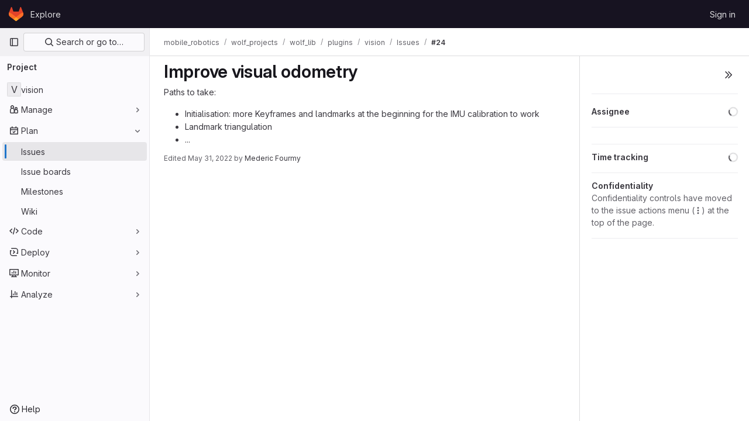

--- FILE ---
content_type: text/html; charset=utf-8
request_url: https://gitlab.iri.upc.edu/mobile_robotics/wolf_projects/wolf_lib/plugins/vision/-/issues/24
body_size: 16565
content:




<!DOCTYPE html>
<html class="gl-light ui-neutral with-top-bar with-header" lang="en">
<head prefix="og: http://ogp.me/ns#">
<meta charset="utf-8">
<meta content="IE=edge" http-equiv="X-UA-Compatible">
<meta content="width=device-width, initial-scale=1" name="viewport">
<title>Improve visual odometry (#24) · Issues · mobile_robotics / wolf_projects / wolf_lib / plugins / vision · GitLab</title>
<script>
//<![CDATA[
window.gon={};gon.api_version="v4";gon.default_avatar_url="https://gitlab.iri.upc.edu/assets/no_avatar-849f9c04a3a0d0cea2424ae97b27447dc64a7dbfae83c036c45b403392f0e8ba.png";gon.max_file_size=16;gon.asset_host=null;gon.webpack_public_path="/assets/webpack/";gon.relative_url_root="";gon.user_color_mode="gl-light";gon.user_color_scheme="white";gon.markdown_surround_selection=null;gon.markdown_automatic_lists=null;gon.math_rendering_limits_enabled=true;gon.recaptcha_api_server_url="https://www.recaptcha.net/recaptcha/api.js";gon.recaptcha_sitekey="6LetqRYTAAAAAAG-xdOi4kraxHa4GEID3_QOqPkD";gon.gitlab_url="https://gitlab.iri.upc.edu";gon.promo_url="https://about.gitlab.com";gon.forum_url="https://forum.gitlab.com";gon.docs_url="https://docs.gitlab.com";gon.revision="07af4386169";gon.feature_category="team_planning";gon.gitlab_logo="/assets/gitlab_logo-2957169c8ef64c58616a1ac3f4fc626e8a35ce4eb3ed31bb0d873712f2a041a0.png";gon.secure=true;gon.sprite_icons="/assets/icons-8791a66659d025e0a4c801978c79a1fbd82db1d27d85f044a35728ea7cf0ae80.svg";gon.sprite_file_icons="/assets/file_icons/file_icons-7cd3d6c3b29a6d972895f36472978a4b5adb4b37f9b5d0716a380e82389f7e0e.svg";gon.emoji_sprites_css_path="/assets/emoji_sprites-bd26211944b9d072037ec97cb138f1a52cd03ef185cd38b8d1fcc963245199a1.css";gon.emoji_backend_version=4;gon.gridstack_css_path="/assets/lazy_bundles/gridstack-5fcfd4ffbea1db04eaf7f16521bcab19ae3af042c8b4afe8d16781eda5a70799.css";gon.test_env=false;gon.disable_animations=false;gon.suggested_label_colors={"#cc338b":"Magenta-pink","#dc143c":"Crimson","#c21e56":"Rose red","#cd5b45":"Dark coral","#ed9121":"Carrot orange","#eee600":"Titanium yellow","#009966":"Green-cyan","#8fbc8f":"Dark sea green","#6699cc":"Blue-gray","#e6e6fa":"Lavender","#9400d3":"Dark violet","#330066":"Deep violet","#36454f":"Charcoal grey","#808080":"Gray"};gon.first_day_of_week=0;gon.time_display_relative=true;gon.time_display_format=0;gon.ee=false;gon.jh=false;gon.dot_com=false;gon.uf_error_prefix="UF";gon.pat_prefix="glpat-";gon.keyboard_shortcuts_enabled=true;gon.diagramsnet_url="https://embed.diagrams.net";gon.features={"sourceEditorToolbar":false,"vscodeWebIde":true,"uiForOrganizations":false,"organizationSwitching":false,"findAndReplace":false,"removeMonitorMetrics":true,"workItemsViewPreference":false,"searchButtonTopRight":false,"preserveMarkdown":false,"issuesGridView":false,"serviceDeskTicket":false,"issuesListDrawer":false,"notificationsTodosButtons":false,"glqlIntegration":false,"workItems":true,"workItemsBeta":false,"workItemsAlpha":false,"epicWidgetEditConfirmation":false,"namespaceLevelWorkItems":false};
//]]>
</script>


<script>
//<![CDATA[
var gl = window.gl || {};
gl.startup_calls = {"/mobile_robotics/wolf_projects/wolf_lib/plugins/vision/-/issues/24/related_branches":{},"/mobile_robotics/wolf_projects/wolf_lib/plugins/vision/-/issues/24/discussions.json?per_page=20":{},"/mobile_robotics/wolf_projects/wolf_lib/plugins/vision/-/issues/24.json?serializer=sidebar_extras":{}};
gl.startup_graphql_calls = [{"query":"query getDesignList($fullPath: ID!, $iid: String!, $atVersion: DesignManagementVersionID) {\n  project(fullPath: $fullPath) {\n    __typename\n    id\n    issue(iid: $iid) {\n      __typename\n      id\n      designCollection {\n        __typename\n        copyState\n        designs(atVersion: $atVersion) {\n          __typename\n          nodes {\n            __typename\n            id\n            event\n            filename\n            notesCount\n            image\n            imageV432x230\n            currentUserTodos(state: pending) {\n              __typename\n              nodes {\n                __typename\n                id\n              }\n            }\n          }\n        }\n        versions {\n          __typename\n          nodes {\n            __typename\n            id\n            sha\n            createdAt\n            author {\n              __typename\n              id\n              name\n              avatarUrl\n            }\n          }\n        }\n      }\n    }\n  }\n}\n","variables":{"fullPath":"mobile_robotics/wolf_projects/wolf_lib/plugins/vision","iid":"24","atVersion":null}},{"query":"query permissions($fullPath: ID!, $iid: String!) {\n  project(fullPath: $fullPath) {\n    __typename\n    id\n    issue(iid: $iid) {\n      __typename\n      id\n      userPermissions {\n        __typename\n        createDesign\n      }\n    }\n  }\n}\n","variables":{"fullPath":"mobile_robotics/wolf_projects/wolf_lib/plugins/vision","iid":"24"}}];

if (gl.startup_calls && window.fetch) {
  Object.keys(gl.startup_calls).forEach(apiCall => {
   gl.startup_calls[apiCall] = {
      fetchCall: fetch(apiCall, {
        // Emulate XHR for Rails AJAX request checks
        headers: {
          'X-Requested-With': 'XMLHttpRequest'
        },
        // fetch won’t send cookies in older browsers, unless you set the credentials init option.
        // We set to `same-origin` which is default value in modern browsers.
        // See https://github.com/whatwg/fetch/pull/585 for more information.
        credentials: 'same-origin'
      })
    };
  });
}
if (gl.startup_graphql_calls && window.fetch) {
  const headers = {"X-CSRF-Token":"2QUV3-klV15nm_Mtx2XaqbBxcx5Fm5z9ynsSuxFRooz36QYqOiRe0nCrXKlL9RNJDN96xRPJFABWZHd0CLFSVg","x-gitlab-feature-category":"team_planning"};
  const url = `https://gitlab.iri.upc.edu/api/graphql`

  const opts = {
    method: "POST",
    headers: {
      "Content-Type": "application/json",
      ...headers,
    }
  };

  gl.startup_graphql_calls = gl.startup_graphql_calls.map(call => ({
    ...call,
    fetchCall: fetch(url, {
      ...opts,
      credentials: 'same-origin',
      body: JSON.stringify(call)
    })
  }))
}


//]]>
</script>



<link rel="stylesheet" href="/assets/application-8ac2393bafc738f875102531ecfda2d3536d656542461dc6d873377dc5b52bea.css" />
<link rel="stylesheet" href="/assets/page_bundles/design_management-f20ae9b5b8c9a0f793e3ffa2ddc13953bfd683e1d351c8e6cc75e0fcd4ddde90.css" /><link rel="stylesheet" href="/assets/page_bundles/incidents-b9f383aefa56f0a72990496e4a4b3aaf2c525843283a1c0c3d85876537187397.css" /><link rel="stylesheet" href="/assets/page_bundles/issuable-e25480d2326300d5c49ad31dbd847a53e39fc33a5fd595a961dd7238e411b558.css" /><link rel="stylesheet" href="/assets/page_bundles/notes_shared-7e727ab1e91b421915feadeb04a1b9d57213cb1b2f8f56f4d894b34d6b42e9b3.css" /><link rel="stylesheet" href="/assets/page_bundles/issues_show-785541c300108b8ecf7c08fd02bd67f4d6b9d59c86918ecfbf91bae5e1c8ffa8.css" /><link rel="stylesheet" href="/assets/page_bundles/work_items-22a76cdd1fe2ae5431b7ff603f86212acaf81b49c4a932f19e3b3222dc1881ee.css" /><link rel="stylesheet" href="/assets/page_bundles/labels-3508460b8d6f839e9d60de1f2065fdaf7f057efab04cf71966acef6a86fe9b41.css" /><link rel="stylesheet" href="/assets/page_bundles/commit_description-1e2cba4dda3c7b30dd84924809020c569f1308dea51520fe1dd5d4ce31403195.css" />
<link rel="stylesheet" href="/assets/application_utilities-73b9a1c83703ccfccd0e1e418c7d8dc606fcac533fa38b9fa86792f098db0f9a.css" />
<link rel="stylesheet" href="/assets/tailwind-e70f65463a3f743bf35ceae508110f5017be2832f9416fcbad3d37b1979a91d5.css" />


<link rel="stylesheet" href="/assets/fonts-fae5d3f79948bd85f18b6513a025f863b19636e85b09a1492907eb4b1bb0557b.css" />
<link rel="stylesheet" href="/assets/highlight/themes/white-e31d355458ead69f8798dbb62f54c60c4ccc7db35289cbbd2353ddfdf5109aac.css" />


<link rel="preload" href="/assets/application_utilities-73b9a1c83703ccfccd0e1e418c7d8dc606fcac533fa38b9fa86792f098db0f9a.css" as="style" type="text/css">
<link rel="preload" href="/assets/application-8ac2393bafc738f875102531ecfda2d3536d656542461dc6d873377dc5b52bea.css" as="style" type="text/css">
<link rel="preload" href="/assets/highlight/themes/white-e31d355458ead69f8798dbb62f54c60c4ccc7db35289cbbd2353ddfdf5109aac.css" as="style" type="text/css">




<script src="/assets/webpack/runtime.10d70e88.bundle.js" defer="defer"></script>
<script src="/assets/webpack/main.cd6a67d7.chunk.js" defer="defer"></script>
<script src="/assets/webpack/commons-pages.admin.abuse_reports.show-pages.admin.topics.edit-pages.admin.topics.new-pages.dashboar-230a9669.c991ee55.chunk.js" defer="defer"></script>
<script src="/assets/webpack/commons-pages.admin.abuse_reports.show-pages.dashboard.issues-pages.dashboard.milestones.show-pages.-2aa358ab.a5df98d5.chunk.js" defer="defer"></script>
<script src="/assets/webpack/commons-pages.admin.abuse_reports.show-pages.dashboard.issues-pages.groups.boards-pages.groups.issue-557dc7ac.77fa6431.chunk.js" defer="defer"></script>
<script src="/assets/webpack/commons-pages.admin.abuse_reports.show-pages.dashboard.issues-pages.groups.boards-pages.groups.issue-f4cc8b61.963c6f42.chunk.js" defer="defer"></script>
<script src="/assets/webpack/commons-pages.groups.new-pages.import.gitlab_projects.new-pages.import.manifest.new-pages.projects.n-44c6c18e.2cc605c5.chunk.js" defer="defer"></script>
<script src="/assets/webpack/commons-pages.search.show-super_sidebar.67657978.chunk.js" defer="defer"></script>
<script src="/assets/webpack/super_sidebar.3dda653f.chunk.js" defer="defer"></script>
<script src="/assets/webpack/commons-pages.projects-pages.projects.activity-pages.projects.alert_management.details-pages.project-82b4c29d.182f2eae.chunk.js" defer="defer"></script>
<script src="/assets/webpack/commons-pages.admin.abuse_reports.show-pages.admin.topics.edit-pages.admin.topics.new-pages.groups.i-832925bd.41fd219a.chunk.js" defer="defer"></script>
<script src="/assets/webpack/5.e4a8cc49.chunk.js" defer="defer"></script>
<script src="/assets/webpack/commons-pages.admin.abuse_reports.show-pages.admin.topics.edit-pages.admin.topics.new-pages.groups.i-365a7287.450d5483.chunk.js" defer="defer"></script>
<script src="/assets/webpack/9.c1cda596.chunk.js" defer="defer"></script>
<script src="/assets/webpack/commons-pages.admin.abuse_reports.show-pages.admin.topics.edit-pages.admin.topics.new-pages.groups.i-6fdbefd7.37f227f9.chunk.js" defer="defer"></script>
<script src="/assets/webpack/commons-pages.admin.abuse_reports-pages.admin.abuse_reports.show-pages.admin.groups.index-pages.admi-e271b53c.bfc63716.chunk.js" defer="defer"></script>
<script src="/assets/webpack/commons-pages.admin.topics.edit-pages.admin.topics.new-pages.groups.milestones.edit-pages.groups.mil-e23dc6ac.8b0a78c1.chunk.js" defer="defer"></script>
<script src="/assets/webpack/commons-pages.admin.abuse_reports.show-pages.dashboard.milestones.show-pages.groups.merge_requests-p-f5246592.8a98020e.chunk.js" defer="defer"></script>
<script src="/assets/webpack/commons-pages.dashboard.milestones.show-pages.groups.merge_requests-pages.groups.milestones.edit-pag-81f616df.b1a8eb5f.chunk.js" defer="defer"></script>
<script src="/assets/webpack/commons-pages.dashboard.issues-pages.groups.issues-pages.groups.merge_requests-pages.groups.work_ite-3367b885.d70eece9.chunk.js" defer="defer"></script>
<script src="/assets/webpack/commons-pages.groups.issues-pages.groups.merge_requests-pages.groups.work_items-pages.groups.work_it-10f07c56.bf4263d3.chunk.js" defer="defer"></script>
<script src="/assets/webpack/commons-pages.groups.milestones.edit-pages.groups.milestones.new-pages.groups.milestones.show-pages.-8da769b3.c1a8fe55.chunk.js" defer="defer"></script>
<script src="/assets/webpack/commons-pages.groups.merge_requests-pages.groups.work_items-pages.groups.work_items.show-pages.proje-9c83bcc8.a316bed7.chunk.js" defer="defer"></script>
<script src="/assets/webpack/pages.projects.issues.show.89e9bf72.chunk.js" defer="defer"></script>

<meta content="object" property="og:type">
<meta content="GitLab" property="og:site_name">
<meta content="Improve visual odometry (#24) · Issues · mobile_robotics / wolf_projects / wolf_lib / plugins / vision · GitLab" property="og:title">
<meta content="Paths to take:  Initialisation: more Keyframes and landmarks at the beginning for the IMU calibration to work Landmark triangulation ... " property="og:description">
<meta content="https://gitlab.iri.upc.edu/assets/twitter_card-570ddb06edf56a2312253c5872489847a0f385112ddbcd71ccfa1570febab5d2.jpg" property="og:image">
<meta content="64" property="og:image:width">
<meta content="64" property="og:image:height">
<meta content="https://gitlab.iri.upc.edu/mobile_robotics/wolf_projects/wolf_lib/plugins/vision/-/issues/24" property="og:url">
<meta content="summary" property="twitter:card">
<meta content="Improve visual odometry (#24) · Issues · mobile_robotics / wolf_projects / wolf_lib / plugins / vision · GitLab" property="twitter:title">
<meta content="Paths to take:  Initialisation: more Keyframes and landmarks at the beginning for the IMU calibration to work Landmark triangulation ... " property="twitter:description">
<meta content="https://gitlab.iri.upc.edu/assets/twitter_card-570ddb06edf56a2312253c5872489847a0f385112ddbcd71ccfa1570febab5d2.jpg" property="twitter:image">
<meta property="twitter:label1" content="Author"><meta property="twitter:data1" content="Mederic Fourmy"><meta property="twitter:label2" content="Assignee"><meta property="twitter:data2" content="Mederic Fourmy">
<meta name="csrf-param" content="authenticity_token" />
<meta name="csrf-token" content="ZpUtz9-c07D_EdgWnQKzTy7AT2DVnI2nDzK8ngDku75IeT46DJ3aPOghd5IRknqvkm5Gu4POBVqTLdlRGQRLZA" />
<meta name="csp-nonce" />
<meta name="action-cable-url" content="/-/cable" />
<link href="/-/manifest.json" rel="manifest">
<link rel="icon" type="image/png" href="/assets/favicon-72a2cad5025aa931d6ea56c3201d1f18e68a8cd39788c7c80d5b2b82aa5143ef.png" id="favicon" data-original-href="/assets/favicon-72a2cad5025aa931d6ea56c3201d1f18e68a8cd39788c7c80d5b2b82aa5143ef.png" />
<link rel="apple-touch-icon" type="image/x-icon" href="/assets/apple-touch-icon-b049d4bc0dd9626f31db825d61880737befc7835982586d015bded10b4435460.png" />
<link href="/search/opensearch.xml" rel="search" title="Search GitLab" type="application/opensearchdescription+xml">




<meta content="Paths to take:  Initialisation: more Keyframes and landmarks at the beginning for the IMU calibration to work Landmark triangulation ... " name="description">
<meta content="#ececef" name="theme-color">
</head>

<body class="tab-width-8 gl-browser-chrome gl-platform-mac" data-group="plugins" data-group-full-path="mobile_robotics/wolf_projects/wolf_lib/plugins" data-namespace-id="335" data-page="projects:issues:show" data-page-type-id="24" data-project="vision" data-project-full-path="mobile_robotics/wolf_projects/wolf_lib/plugins/vision" data-project-id="706">
<script>
//<![CDATA[
gl = window.gl || {};
gl.GfmAutoComplete = gl.GfmAutoComplete || {};
gl.GfmAutoComplete.dataSources = {"members":"/mobile_robotics/wolf_projects/wolf_lib/plugins/vision/-/autocomplete_sources/members?type=Issue\u0026type_id=24","issues":"/mobile_robotics/wolf_projects/wolf_lib/plugins/vision/-/autocomplete_sources/issues","mergeRequests":"/mobile_robotics/wolf_projects/wolf_lib/plugins/vision/-/autocomplete_sources/merge_requests","labels":"/mobile_robotics/wolf_projects/wolf_lib/plugins/vision/-/autocomplete_sources/labels?type=Issue\u0026type_id=24","milestones":"/mobile_robotics/wolf_projects/wolf_lib/plugins/vision/-/autocomplete_sources/milestones","commands":"/mobile_robotics/wolf_projects/wolf_lib/plugins/vision/-/autocomplete_sources/commands?type=Issue\u0026type_id=24","snippets":"/mobile_robotics/wolf_projects/wolf_lib/plugins/vision/-/autocomplete_sources/snippets","contacts":"/mobile_robotics/wolf_projects/wolf_lib/plugins/vision/-/autocomplete_sources/contacts?type=Issue\u0026type_id=24","wikis":"/mobile_robotics/wolf_projects/wolf_lib/plugins/vision/-/autocomplete_sources/wikis"};


//]]>
</script>
<script>
//<![CDATA[
gl = window.gl || {};
gl.client = {"isChrome":true,"isMac":true};


//]]>
</script>


<header class="header-logged-out" data-testid="navbar">
<a class="gl-sr-only gl-accessibility" href="#content-body">Skip to content</a>
<div class="container-fluid">
<nav aria-label="Explore GitLab" class="header-logged-out-nav gl-flex gl-gap-3 gl-justify-between">
<div class="gl-flex gl-items-center gl-gap-1">
<span class="gl-sr-only">GitLab</span>
<a title="Homepage" id="logo" class="header-logged-out-logo has-tooltip" aria-label="Homepage" href="/"><svg aria-hidden="true" role="img" class="tanuki-logo" width="25" height="24" viewBox="0 0 25 24" fill="none" xmlns="http://www.w3.org/2000/svg">
  <path class="tanuki-shape tanuki" d="m24.507 9.5-.034-.09L21.082.562a.896.896 0 0 0-1.694.091l-2.29 7.01H7.825L5.535.653a.898.898 0 0 0-1.694-.09L.451 9.411.416 9.5a6.297 6.297 0 0 0 2.09 7.278l.012.01.03.022 5.16 3.867 2.56 1.935 1.554 1.176a1.051 1.051 0 0 0 1.268 0l1.555-1.176 2.56-1.935 5.197-3.89.014-.01A6.297 6.297 0 0 0 24.507 9.5Z"
        fill="#E24329"/>
  <path class="tanuki-shape right-cheek" d="m24.507 9.5-.034-.09a11.44 11.44 0 0 0-4.56 2.051l-7.447 5.632 4.742 3.584 5.197-3.89.014-.01A6.297 6.297 0 0 0 24.507 9.5Z"
        fill="#FC6D26"/>
  <path class="tanuki-shape chin" d="m7.707 20.677 2.56 1.935 1.555 1.176a1.051 1.051 0 0 0 1.268 0l1.555-1.176 2.56-1.935-4.743-3.584-4.755 3.584Z"
        fill="#FCA326"/>
  <path class="tanuki-shape left-cheek" d="M5.01 11.461a11.43 11.43 0 0 0-4.56-2.05L.416 9.5a6.297 6.297 0 0 0 2.09 7.278l.012.01.03.022 5.16 3.867 4.745-3.584-7.444-5.632Z"
        fill="#FC6D26"/>
</svg>

</a></div>
<ul class="gl-list-none gl-p-0 gl-m-0 gl-flex gl-gap-3 gl-items-center gl-grow">
<li class="header-logged-out-nav-item">
<a class="" href="/explore">Explore</a>
</li>
</ul>
<ul class="gl-list-none gl-p-0 gl-m-0 gl-flex gl-gap-3 gl-items-center gl-justify-end">
<li class="header-logged-out-nav-item">
<a href="/users/sign_in?redirect_to_referer=yes">Sign in</a>
</li>
</ul>
</nav>
</div>
</header>

<div class="layout-page page-gutter right-sidebar-expanded page-with-super-sidebar">
<aside class="js-super-sidebar super-sidebar super-sidebar-loading" data-command-palette="{&quot;project_files_url&quot;:&quot;/mobile_robotics/wolf_projects/wolf_lib/plugins/vision/-/files/devel?format=json&quot;,&quot;project_blob_url&quot;:&quot;/mobile_robotics/wolf_projects/wolf_lib/plugins/vision/-/blob/devel&quot;}" data-force-desktop-expanded-sidebar="" data-is-saas="false" data-root-path="/" data-sidebar="{&quot;is_logged_in&quot;:false,&quot;context_switcher_links&quot;:[{&quot;title&quot;:&quot;Explore&quot;,&quot;link&quot;:&quot;/explore&quot;,&quot;icon&quot;:&quot;compass&quot;}],&quot;current_menu_items&quot;:[{&quot;id&quot;:&quot;project_overview&quot;,&quot;title&quot;:&quot;vision&quot;,&quot;entity_id&quot;:706,&quot;link&quot;:&quot;/mobile_robotics/wolf_projects/wolf_lib/plugins/vision&quot;,&quot;link_classes&quot;:&quot;shortcuts-project&quot;,&quot;is_active&quot;:false},{&quot;id&quot;:&quot;manage_menu&quot;,&quot;title&quot;:&quot;Manage&quot;,&quot;icon&quot;:&quot;users&quot;,&quot;avatar_shape&quot;:&quot;rect&quot;,&quot;link&quot;:&quot;/mobile_robotics/wolf_projects/wolf_lib/plugins/vision/activity&quot;,&quot;is_active&quot;:false,&quot;items&quot;:[{&quot;id&quot;:&quot;activity&quot;,&quot;title&quot;:&quot;Activity&quot;,&quot;link&quot;:&quot;/mobile_robotics/wolf_projects/wolf_lib/plugins/vision/activity&quot;,&quot;link_classes&quot;:&quot;shortcuts-project-activity&quot;,&quot;is_active&quot;:false},{&quot;id&quot;:&quot;members&quot;,&quot;title&quot;:&quot;Members&quot;,&quot;link&quot;:&quot;/mobile_robotics/wolf_projects/wolf_lib/plugins/vision/-/project_members&quot;,&quot;is_active&quot;:false},{&quot;id&quot;:&quot;labels&quot;,&quot;title&quot;:&quot;Labels&quot;,&quot;link&quot;:&quot;/mobile_robotics/wolf_projects/wolf_lib/plugins/vision/-/labels&quot;,&quot;is_active&quot;:false}],&quot;separated&quot;:false},{&quot;id&quot;:&quot;plan_menu&quot;,&quot;title&quot;:&quot;Plan&quot;,&quot;icon&quot;:&quot;planning&quot;,&quot;avatar_shape&quot;:&quot;rect&quot;,&quot;link&quot;:&quot;/mobile_robotics/wolf_projects/wolf_lib/plugins/vision/-/issues&quot;,&quot;is_active&quot;:true,&quot;items&quot;:[{&quot;id&quot;:&quot;project_issue_list&quot;,&quot;title&quot;:&quot;Issues&quot;,&quot;link&quot;:&quot;/mobile_robotics/wolf_projects/wolf_lib/plugins/vision/-/issues&quot;,&quot;pill_count_field&quot;:&quot;openIssuesCount&quot;,&quot;link_classes&quot;:&quot;shortcuts-issues has-sub-items&quot;,&quot;is_active&quot;:true},{&quot;id&quot;:&quot;boards&quot;,&quot;title&quot;:&quot;Issue boards&quot;,&quot;link&quot;:&quot;/mobile_robotics/wolf_projects/wolf_lib/plugins/vision/-/boards&quot;,&quot;link_classes&quot;:&quot;shortcuts-issue-boards&quot;,&quot;is_active&quot;:false},{&quot;id&quot;:&quot;milestones&quot;,&quot;title&quot;:&quot;Milestones&quot;,&quot;link&quot;:&quot;/mobile_robotics/wolf_projects/wolf_lib/plugins/vision/-/milestones&quot;,&quot;is_active&quot;:false},{&quot;id&quot;:&quot;project_wiki&quot;,&quot;title&quot;:&quot;Wiki&quot;,&quot;link&quot;:&quot;/mobile_robotics/wolf_projects/wolf_lib/plugins/vision/-/wikis/home&quot;,&quot;link_classes&quot;:&quot;shortcuts-wiki&quot;,&quot;is_active&quot;:false}],&quot;separated&quot;:false},{&quot;id&quot;:&quot;code_menu&quot;,&quot;title&quot;:&quot;Code&quot;,&quot;icon&quot;:&quot;code&quot;,&quot;avatar_shape&quot;:&quot;rect&quot;,&quot;link&quot;:&quot;/mobile_robotics/wolf_projects/wolf_lib/plugins/vision/-/merge_requests&quot;,&quot;is_active&quot;:false,&quot;items&quot;:[{&quot;id&quot;:&quot;project_merge_request_list&quot;,&quot;title&quot;:&quot;Merge requests&quot;,&quot;link&quot;:&quot;/mobile_robotics/wolf_projects/wolf_lib/plugins/vision/-/merge_requests&quot;,&quot;pill_count_field&quot;:&quot;openMergeRequestsCount&quot;,&quot;link_classes&quot;:&quot;shortcuts-merge_requests&quot;,&quot;is_active&quot;:false},{&quot;id&quot;:&quot;files&quot;,&quot;title&quot;:&quot;Repository&quot;,&quot;link&quot;:&quot;/mobile_robotics/wolf_projects/wolf_lib/plugins/vision/-/tree/devel&quot;,&quot;link_classes&quot;:&quot;shortcuts-tree&quot;,&quot;is_active&quot;:false},{&quot;id&quot;:&quot;branches&quot;,&quot;title&quot;:&quot;Branches&quot;,&quot;link&quot;:&quot;/mobile_robotics/wolf_projects/wolf_lib/plugins/vision/-/branches&quot;,&quot;is_active&quot;:false},{&quot;id&quot;:&quot;commits&quot;,&quot;title&quot;:&quot;Commits&quot;,&quot;link&quot;:&quot;/mobile_robotics/wolf_projects/wolf_lib/plugins/vision/-/commits/devel?ref_type=heads&quot;,&quot;link_classes&quot;:&quot;shortcuts-commits&quot;,&quot;is_active&quot;:false},{&quot;id&quot;:&quot;tags&quot;,&quot;title&quot;:&quot;Tags&quot;,&quot;link&quot;:&quot;/mobile_robotics/wolf_projects/wolf_lib/plugins/vision/-/tags&quot;,&quot;is_active&quot;:false},{&quot;id&quot;:&quot;graphs&quot;,&quot;title&quot;:&quot;Repository graph&quot;,&quot;link&quot;:&quot;/mobile_robotics/wolf_projects/wolf_lib/plugins/vision/-/network/devel?ref_type=heads&quot;,&quot;link_classes&quot;:&quot;shortcuts-network&quot;,&quot;is_active&quot;:false},{&quot;id&quot;:&quot;compare&quot;,&quot;title&quot;:&quot;Compare revisions&quot;,&quot;link&quot;:&quot;/mobile_robotics/wolf_projects/wolf_lib/plugins/vision/-/compare?from=devel\u0026to=devel&quot;,&quot;is_active&quot;:false},{&quot;id&quot;:&quot;project_snippets&quot;,&quot;title&quot;:&quot;Snippets&quot;,&quot;link&quot;:&quot;/mobile_robotics/wolf_projects/wolf_lib/plugins/vision/-/snippets&quot;,&quot;link_classes&quot;:&quot;shortcuts-snippets&quot;,&quot;is_active&quot;:false}],&quot;separated&quot;:false},{&quot;id&quot;:&quot;deploy_menu&quot;,&quot;title&quot;:&quot;Deploy&quot;,&quot;icon&quot;:&quot;deployments&quot;,&quot;avatar_shape&quot;:&quot;rect&quot;,&quot;link&quot;:&quot;/mobile_robotics/wolf_projects/wolf_lib/plugins/vision/-/releases&quot;,&quot;is_active&quot;:false,&quot;items&quot;:[{&quot;id&quot;:&quot;releases&quot;,&quot;title&quot;:&quot;Releases&quot;,&quot;link&quot;:&quot;/mobile_robotics/wolf_projects/wolf_lib/plugins/vision/-/releases&quot;,&quot;link_classes&quot;:&quot;shortcuts-deployments-releases&quot;,&quot;is_active&quot;:false},{&quot;id&quot;:&quot;model_registry&quot;,&quot;title&quot;:&quot;Model registry&quot;,&quot;link&quot;:&quot;/mobile_robotics/wolf_projects/wolf_lib/plugins/vision/-/ml/models&quot;,&quot;is_active&quot;:false}],&quot;separated&quot;:false},{&quot;id&quot;:&quot;monitor_menu&quot;,&quot;title&quot;:&quot;Monitor&quot;,&quot;icon&quot;:&quot;monitor&quot;,&quot;avatar_shape&quot;:&quot;rect&quot;,&quot;link&quot;:&quot;/mobile_robotics/wolf_projects/wolf_lib/plugins/vision/-/incidents&quot;,&quot;is_active&quot;:false,&quot;items&quot;:[{&quot;id&quot;:&quot;incidents&quot;,&quot;title&quot;:&quot;Incidents&quot;,&quot;link&quot;:&quot;/mobile_robotics/wolf_projects/wolf_lib/plugins/vision/-/incidents&quot;,&quot;is_active&quot;:false},{&quot;id&quot;:&quot;service_desk&quot;,&quot;title&quot;:&quot;Service Desk&quot;,&quot;link&quot;:&quot;/mobile_robotics/wolf_projects/wolf_lib/plugins/vision/-/issues/service_desk&quot;,&quot;is_active&quot;:false}],&quot;separated&quot;:false},{&quot;id&quot;:&quot;analyze_menu&quot;,&quot;title&quot;:&quot;Analyze&quot;,&quot;icon&quot;:&quot;chart&quot;,&quot;avatar_shape&quot;:&quot;rect&quot;,&quot;link&quot;:&quot;/mobile_robotics/wolf_projects/wolf_lib/plugins/vision/-/value_stream_analytics&quot;,&quot;is_active&quot;:false,&quot;items&quot;:[{&quot;id&quot;:&quot;cycle_analytics&quot;,&quot;title&quot;:&quot;Value stream analytics&quot;,&quot;link&quot;:&quot;/mobile_robotics/wolf_projects/wolf_lib/plugins/vision/-/value_stream_analytics&quot;,&quot;link_classes&quot;:&quot;shortcuts-project-cycle-analytics&quot;,&quot;is_active&quot;:false},{&quot;id&quot;:&quot;contributors&quot;,&quot;title&quot;:&quot;Contributor analytics&quot;,&quot;link&quot;:&quot;/mobile_robotics/wolf_projects/wolf_lib/plugins/vision/-/graphs/devel?ref_type=heads&quot;,&quot;is_active&quot;:false},{&quot;id&quot;:&quot;repository_analytics&quot;,&quot;title&quot;:&quot;Repository analytics&quot;,&quot;link&quot;:&quot;/mobile_robotics/wolf_projects/wolf_lib/plugins/vision/-/graphs/devel/charts&quot;,&quot;link_classes&quot;:&quot;shortcuts-repository-charts&quot;,&quot;is_active&quot;:false},{&quot;id&quot;:&quot;model_experiments&quot;,&quot;title&quot;:&quot;Model experiments&quot;,&quot;link&quot;:&quot;/mobile_robotics/wolf_projects/wolf_lib/plugins/vision/-/ml/experiments&quot;,&quot;is_active&quot;:false}],&quot;separated&quot;:false}],&quot;current_context_header&quot;:&quot;Project&quot;,&quot;support_path&quot;:&quot;https://about.gitlab.com/get-help/&quot;,&quot;docs_path&quot;:&quot;/help/docs&quot;,&quot;display_whats_new&quot;:false,&quot;show_version_check&quot;:null,&quot;search&quot;:{&quot;search_path&quot;:&quot;/search&quot;,&quot;issues_path&quot;:&quot;/dashboard/issues&quot;,&quot;mr_path&quot;:&quot;/dashboard/merge_requests&quot;,&quot;autocomplete_path&quot;:&quot;/search/autocomplete&quot;,&quot;settings_path&quot;:&quot;/search/settings&quot;,&quot;search_context&quot;:{&quot;group&quot;:{&quot;id&quot;:335,&quot;name&quot;:&quot;plugins&quot;,&quot;full_name&quot;:&quot;mobile_robotics / wolf_projects / wolf_lib / plugins&quot;},&quot;group_metadata&quot;:{&quot;issues_path&quot;:&quot;/groups/mobile_robotics/wolf_projects/wolf_lib/plugins/-/issues&quot;,&quot;mr_path&quot;:&quot;/groups/mobile_robotics/wolf_projects/wolf_lib/plugins/-/merge_requests&quot;},&quot;project&quot;:{&quot;id&quot;:706,&quot;name&quot;:&quot;vision&quot;},&quot;project_metadata&quot;:{&quot;mr_path&quot;:&quot;/mobile_robotics/wolf_projects/wolf_lib/plugins/vision/-/merge_requests&quot;,&quot;issues_path&quot;:&quot;/mobile_robotics/wolf_projects/wolf_lib/plugins/vision/-/issues&quot;},&quot;code_search&quot;:false,&quot;scope&quot;:&quot;issues&quot;,&quot;for_snippets&quot;:null}},&quot;panel_type&quot;:&quot;project&quot;,&quot;shortcut_links&quot;:[{&quot;title&quot;:&quot;Snippets&quot;,&quot;href&quot;:&quot;/explore/snippets&quot;,&quot;css_class&quot;:&quot;dashboard-shortcuts-snippets&quot;},{&quot;title&quot;:&quot;Groups&quot;,&quot;href&quot;:&quot;/explore/groups&quot;,&quot;css_class&quot;:&quot;dashboard-shortcuts-groups&quot;},{&quot;title&quot;:&quot;Projects&quot;,&quot;href&quot;:&quot;/explore/projects/starred&quot;,&quot;css_class&quot;:&quot;dashboard-shortcuts-projects&quot;}],&quot;terms&quot;:null}"></aside>

<div class="content-wrapper">
<div class="broadcast-wrapper">




</div>
<div class="alert-wrapper alert-wrapper-top-space gl-flex gl-flex-col gl-gap-3 container-fluid container-limited">

























</div>
<div class="top-bar-fixed container-fluid" data-testid="top-bar">
<div class="top-bar-container gl-flex gl-items-center gl-gap-2">
<div class="gl-grow gl-basis-0 gl-flex gl-items-center gl-justify-start">
<button class="gl-button btn btn-icon btn-md btn-default btn-default-tertiary js-super-sidebar-toggle-expand super-sidebar-toggle -gl-ml-3" aria-controls="super-sidebar" aria-expanded="false" aria-label="Primary navigation sidebar" type="button"><svg class="s16 gl-icon gl-button-icon " data-testid="sidebar-icon"><use href="/assets/icons-8791a66659d025e0a4c801978c79a1fbd82db1d27d85f044a35728ea7cf0ae80.svg#sidebar"></use></svg>

</button>
<script type="application/ld+json">
{"@context":"https://schema.org","@type":"BreadcrumbList","itemListElement":[{"@type":"ListItem","position":1,"name":"mobile_robotics","item":"https://gitlab.iri.upc.edu/mobile_robotics"},{"@type":"ListItem","position":2,"name":"wolf_projects","item":"https://gitlab.iri.upc.edu/mobile_robotics/wolf_projects"},{"@type":"ListItem","position":3,"name":"wolf_lib","item":"https://gitlab.iri.upc.edu/mobile_robotics/wolf_projects/wolf_lib"},{"@type":"ListItem","position":4,"name":"plugins","item":"https://gitlab.iri.upc.edu/mobile_robotics/wolf_projects/wolf_lib/plugins"},{"@type":"ListItem","position":5,"name":"vision","item":"https://gitlab.iri.upc.edu/mobile_robotics/wolf_projects/wolf_lib/plugins/vision"},{"@type":"ListItem","position":6,"name":"Issues","item":"https://gitlab.iri.upc.edu/mobile_robotics/wolf_projects/wolf_lib/plugins/vision/-/issues"},{"@type":"ListItem","position":7,"name":"#24","item":"https://gitlab.iri.upc.edu/mobile_robotics/wolf_projects/wolf_lib/plugins/vision/-/issues/24"}]}


</script>
<div data-testid="breadcrumb-links" id="js-vue-page-breadcrumbs-wrapper">
<div data-breadcrumbs-json="[{&quot;text&quot;:&quot;mobile_robotics&quot;,&quot;href&quot;:&quot;/mobile_robotics&quot;,&quot;avatarPath&quot;:null},{&quot;text&quot;:&quot;wolf_projects&quot;,&quot;href&quot;:&quot;/mobile_robotics/wolf_projects&quot;,&quot;avatarPath&quot;:null},{&quot;text&quot;:&quot;wolf_lib&quot;,&quot;href&quot;:&quot;/mobile_robotics/wolf_projects/wolf_lib&quot;,&quot;avatarPath&quot;:null},{&quot;text&quot;:&quot;plugins&quot;,&quot;href&quot;:&quot;/mobile_robotics/wolf_projects/wolf_lib/plugins&quot;,&quot;avatarPath&quot;:null},{&quot;text&quot;:&quot;vision&quot;,&quot;href&quot;:&quot;/mobile_robotics/wolf_projects/wolf_lib/plugins/vision&quot;,&quot;avatarPath&quot;:null},{&quot;text&quot;:&quot;Issues&quot;,&quot;href&quot;:&quot;/mobile_robotics/wolf_projects/wolf_lib/plugins/vision/-/issues&quot;,&quot;avatarPath&quot;:null},{&quot;text&quot;:&quot;#24&quot;,&quot;href&quot;:&quot;/mobile_robotics/wolf_projects/wolf_lib/plugins/vision/-/issues/24&quot;,&quot;avatarPath&quot;:null}]" id="js-vue-page-breadcrumbs"></div>
<div id="js-injected-page-breadcrumbs"></div>
</div>


</div>
<div class="gl-flex-none gl-flex gl-items-center gl-justify-center">
<div id="js-advanced-search-modal"></div>

</div>
<div class="gl-grow gl-basis-0 gl-flex gl-items-center gl-justify-end">
<div id="js-work-item-feedback"></div>


</div>
</div>
</div>

<div class="container-fluid container-limited limit-container-width project-highlight-puc">
<main class="content" id="content-body" itemscope itemtype="http://schema.org/SoftwareSourceCode">
<div class="flash-container flash-container-page sticky" data-testid="flash-container">
<div id="js-global-alerts"></div>
</div>







<div class="issue-details issuable-details js-issue-details">
<div class="detail-page-description content-block js-detail-page-description gl-pt-3 gl-pb-0 gl-border-none">
<div data-header-actions-data="{&quot;can_create_issue&quot;:&quot;true&quot;,&quot;can_create_incident&quot;:&quot;false&quot;,&quot;can_destroy_issue&quot;:&quot;false&quot;,&quot;can_reopen_issue&quot;:&quot;false&quot;,&quot;can_report_spam&quot;:&quot;&quot;,&quot;can_update_issue&quot;:&quot;false&quot;,&quot;is_issue_author&quot;:&quot;false&quot;,&quot;issue_path&quot;:&quot;/mobile_robotics/wolf_projects/wolf_lib/plugins/vision/-/issues/24&quot;,&quot;new_issue_path&quot;:&quot;/mobile_robotics/wolf_projects/wolf_lib/plugins/vision/-/issues/new?add_related_issue=24&quot;,&quot;project_path&quot;:&quot;mobile_robotics/wolf_projects/wolf_lib/plugins/vision&quot;,&quot;report_abuse_path&quot;:&quot;/-/abuse_reports/add_category&quot;,&quot;reported_user_id&quot;:188,&quot;reported_from_url&quot;:&quot;https://gitlab.iri.upc.edu/mobile_robotics/wolf_projects/wolf_lib/plugins/vision/-/issues/24&quot;,&quot;submit_as_spam_path&quot;:&quot;/mobile_robotics/wolf_projects/wolf_lib/plugins/vision/-/issues/24/mark_as_spam&quot;,&quot;issuable_email_address&quot;:null}" data-initial="{&quot;endpoint&quot;:&quot;/mobile_robotics/wolf_projects/wolf_lib/plugins/vision/-/issues/24&quot;,&quot;updateEndpoint&quot;:&quot;/mobile_robotics/wolf_projects/wolf_lib/plugins/vision/-/issues/24.json&quot;,&quot;canUpdate&quot;:false,&quot;canDestroy&quot;:false,&quot;issuableRef&quot;:&quot;#24&quot;,&quot;imported&quot;:false,&quot;markdownPreviewPath&quot;:&quot;/mobile_robotics/wolf_projects/wolf_lib/plugins/vision/-/preview_markdown?target_id=24\u0026target_type=Issue&quot;,&quot;markdownDocsPath&quot;:&quot;/help/user/markdown.md&quot;,&quot;lockVersion&quot;:1,&quot;issuableTemplateNamesPath&quot;:&quot;/mobile_robotics/wolf_projects/wolf_lib/plugins/vision/description_templates/names/issue&quot;,&quot;initialTitleHtml&quot;:&quot;Improve visual odometry&quot;,&quot;initialTitleText&quot;:&quot;Improve visual odometry&quot;,&quot;initialDescriptionHtml&quot;:&quot;\u003cp data-sourcepos=\&quot;1:1-1:14\&quot; dir=\&quot;auto\&quot;\u003ePaths to take:\u003c/p\u003e\u0026#x000A;\u003cul data-sourcepos=\&quot;2:1-4:5\&quot; dir=\&quot;auto\&quot;\u003e\u0026#x000A;\u003cli data-sourcepos=\&quot;2:1-2:95\&quot;\u003eInitialisation: more Keyframes and landmarks at the beginning for the IMU calibration to work\u003c/li\u003e\u0026#x000A;\u003cli data-sourcepos=\&quot;3:1-3:24\&quot;\u003eLandmark triangulation\u003c/li\u003e\u0026#x000A;\u003cli data-sourcepos=\&quot;4:1-4:5\&quot;\u003e...\u003c/li\u003e\u0026#x000A;\u003c/ul\u003e&quot;,&quot;initialDescriptionText&quot;:&quot;Paths to take:\n- Initialisation: more Keyframes and landmarks at the beginning for the IMU calibration to work\n- Landmark triangulation\n- ...&quot;,&quot;initialTaskCompletionStatus&quot;:{&quot;count&quot;:0,&quot;completed_count&quot;:0},&quot;canCreateIncident&quot;:false,&quot;fullPath&quot;:&quot;mobile_robotics/wolf_projects/wolf_lib/plugins/vision&quot;,&quot;iid&quot;:24,&quot;issuableId&quot;:1001,&quot;issueType&quot;:&quot;issue&quot;,&quot;isHidden&quot;:false,&quot;zoomMeetingUrl&quot;:null,&quot;authorId&quot;:188,&quot;authorName&quot;:&quot;Mederic Fourmy&quot;,&quot;authorUsername&quot;:&quot;mederic_fourmy&quot;,&quot;authorWebUrl&quot;:&quot;/mederic_fourmy&quot;,&quot;createdAt&quot;:&quot;2022-05-31T14:40:06+02:00&quot;,&quot;isFirstContribution&quot;:false,&quot;serviceDeskReplyTo&quot;:null,&quot;registerPath&quot;:&quot;/users/sign_up?redirect_to_referer=yes&quot;,&quot;signInPath&quot;:&quot;/users/sign_in?redirect_to_referer=yes&quot;,&quot;projectPath&quot;:&quot;vision&quot;,&quot;projectId&quot;:706,&quot;projectNamespace&quot;:&quot;mobile_robotics/wolf_projects/wolf_lib/plugins&quot;,&quot;updatedAt&quot;:&quot;2022-05-31T14:40:25+02:00&quot;,&quot;updatedBy&quot;:{&quot;name&quot;:&quot;Mederic Fourmy&quot;,&quot;path&quot;:&quot;/mederic_fourmy&quot;}}" id="js-issuable-app">
<div class="title-container">
<h1 class="gl-heading-1 !gl-m-0">Improve visual odometry</h1>
</div>
<div class="description">
<div class="md"><p data-sourcepos="1:1-1:14" dir="auto">Paths to take:</p>&#x000A;<ul data-sourcepos="2:1-4:5" dir="auto">&#x000A;<li data-sourcepos="2:1-2:95">Initialisation: more Keyframes and landmarks at the beginning for the IMU calibration to work</li>&#x000A;<li data-sourcepos="3:1-3:24">Landmark triangulation</li>&#x000A;<li data-sourcepos="4:1-4:5">...</li>&#x000A;</ul></div>
</div>
<div class="edited-text gl-mt-4 gl-text-subtle gl-text-sm">Edited <time class="js-timeago issue-edited-ago js-issue-edited-ago" title="May 31, 2022 2:40pm" datetime="2022-05-31T12:40:25Z" data-toggle="tooltip" data-placement="bottom" data-container="body">May 31, 2022</time> by <a class="author-link hover:gl-underline gl-text-subtle js-user-link" data-user-id="188" data-username="mederic_fourmy" data-name="Mederic Fourmy" href="/mederic_fourmy"><span class="">Mederic Fourmy</span></a></div>
</div>
<div class="js-issue-widgets">
<div class="emoji-block emoji-block-sticky">
<div class="row gl-m-0 gl-justify-between">
<div class="js-noteable-awards">
<div class="gl-flex gl-flex-wrap gl-justify-between gl-pt-3">
<div data-can-award-emoji="false" data-path="/api/v4/projects/706/issues/24/award_emoji" data-show-default-award-emojis="true" id="js-vue-awards-block"></div>

</div>

</div>
<div class="new-branch-col gl-font-size-0 gl-my-2">

</div>
</div>
</div>

</div>
</div>
<div class="js-issue-widgets">

<div class="js-design-management" data-issue-iid="24" data-issue-path="/mobile_robotics/wolf_projects/wolf_lib/plugins/vision/-/issues/24" data-new-comment-template-paths="[{&quot;text&quot;:&quot;Your comment templates&quot;,&quot;href&quot;:&quot;/-/profile/comment_templates&quot;}]" data-project-path="mobile_robotics/wolf_projects/wolf_lib/plugins/vision" data-register-path="/users/sign_up?redirect_to_referer=yes" data-sign-in-path="/users/sign_in?redirect_to_referer=yes"></div>

<div class="js-work-item-links-root" data-full-path="mobile_robotics/wolf_projects/wolf_lib/plugins/vision" data-issuable-id="1001" data-issuable-iid="24" data-register-path="/users/sign_up?redirect_to_referer=yes" data-sign-in-path="/users/sign_in?redirect_to_referer=yes" data-wi-autocomplete-award-emojis-path="/-/autocomplete/award_emojis" data-wi-can-admin-label="false" data-wi-can-create-projects="false" data-wi-default-branch="devel" data-wi-full-path="mobile_robotics/wolf_projects/wolf_lib/plugins/vision" data-wi-group-id="335" data-wi-group-path="mobile_robotics/wolf_projects/wolf_lib/plugins" data-wi-is-signed-in="false" data-wi-issues-list-path="/mobile_robotics/wolf_projects/wolf_lib/plugins/vision/-/issues" data-wi-labels-manage-path="/mobile_robotics/wolf_projects/wolf_lib/plugins/vision/-/labels" data-wi-new-comment-template-paths="[{&quot;text&quot;:&quot;Your comment templates&quot;,&quot;href&quot;:&quot;/-/profile/comment_templates&quot;}]" data-wi-new-project-path="/projects/new?namespace_id=335" data-wi-register-path="/users/sign_up?redirect_to_referer=yes" data-wi-report-abuse-path="/-/abuse_reports/add_category" data-wi-show-new-issue-link="false" data-wi-sign-in-path="/users/sign_in?redirect_to_referer=yes"></div>


<div class="js-related-issues-root" data-can-add-related-issues="false" data-endpoint="/mobile_robotics/wolf_projects/wolf_lib/plugins/vision/-/issues/24/links" data-full-path="mobile_robotics/wolf_projects/wolf_lib/plugins/vision" data-has-issue-weights-feature="false" data-has-iterations-feature="false" data-help-path="/help/user/project/issues/related_issues.md" data-is-group="false" data-issuable-type="issue" data-show-categorized-issues="false" data-wi-autocomplete-award-emojis-path="/-/autocomplete/award_emojis" data-wi-can-admin-label="false" data-wi-can-create-projects="false" data-wi-default-branch="devel" data-wi-full-path="mobile_robotics/wolf_projects/wolf_lib/plugins/vision" data-wi-group-id="335" data-wi-group-path="mobile_robotics/wolf_projects/wolf_lib/plugins" data-wi-is-signed-in="false" data-wi-issues-list-path="/mobile_robotics/wolf_projects/wolf_lib/plugins/vision/-/issues" data-wi-labels-manage-path="/mobile_robotics/wolf_projects/wolf_lib/plugins/vision/-/labels" data-wi-new-comment-template-paths="[{&quot;text&quot;:&quot;Your comment templates&quot;,&quot;href&quot;:&quot;/-/profile/comment_templates&quot;}]" data-wi-new-project-path="/projects/new?namespace_id=335" data-wi-register-path="/users/sign_up?redirect_to_referer=yes" data-wi-report-abuse-path="/-/abuse_reports/add_category" data-wi-show-new-issue-link="false" data-wi-sign-in-path="/users/sign_in?redirect_to_referer=yes"></div>

<div data-has-closing-merge-request="true" data-iid="24" data-project-path="mobile_robotics/wolf_projects/wolf_lib/plugins/vision" id="js-related-merge-requests"></div>
<div data-url="/mobile_robotics/wolf_projects/wolf_lib/plugins/vision/-/issues/24/related_branches" id="related-branches">
</div>
</div>
<div class="js-issue-widgets">
<section class="issuable-discussion js-vue-notes-event">
<div data-can-add-timeline-events="false" data-current-user-data="null" data-new-comment-template-paths="[{&quot;text&quot;:&quot;Your comment templates&quot;,&quot;href&quot;:&quot;/-/profile/comment_templates&quot;}]" data-noteable-data="{&quot;id&quot;:1001,&quot;iid&quot;:24,&quot;description&quot;:&quot;Paths to take:\n- Initialisation: more Keyframes and landmarks at the beginning for the IMU calibration to work\n- Landmark triangulation\n- ...&quot;,&quot;title&quot;:&quot;Improve visual odometry&quot;,&quot;time_estimate&quot;:0,&quot;total_time_spent&quot;:0,&quot;human_time_estimate&quot;:null,&quot;human_total_time_spent&quot;:null,&quot;state&quot;:&quot;opened&quot;,&quot;milestone_id&quot;:null,&quot;updated_by_id&quot;:188,&quot;created_at&quot;:&quot;2022-05-31T14:40:06+02:00&quot;,&quot;updated_at&quot;:&quot;2022-05-31T14:40:25+02:00&quot;,&quot;milestone&quot;:null,&quot;labels&quot;:[],&quot;lock_version&quot;:1,&quot;author_id&quot;:188,&quot;confidential&quot;:false,&quot;discussion_locked&quot;:null,&quot;assignees&quot;:[{&quot;id&quot;:188,&quot;username&quot;:&quot;mederic_fourmy&quot;,&quot;name&quot;:&quot;Mederic Fourmy&quot;,&quot;state&quot;:&quot;active&quot;,&quot;locked&quot;:false,&quot;avatar_url&quot;:&quot;https://secure.gravatar.com/avatar/342576dbac3e1de9cf8281d9078313f33785dc80c7f057ea2590c3b103de4db3?s=80\u0026d=identicon&quot;,&quot;web_url&quot;:&quot;https://gitlab.iri.upc.edu/mederic_fourmy&quot;}],&quot;due_date&quot;:null,&quot;project_id&quot;:706,&quot;moved_to_id&quot;:null,&quot;duplicated_to_id&quot;:null,&quot;web_url&quot;:&quot;/mobile_robotics/wolf_projects/wolf_lib/plugins/vision/-/issues/24&quot;,&quot;current_user&quot;:{&quot;can_create_note&quot;:false,&quot;can_create_confidential_note&quot;:false,&quot;can_update&quot;:false,&quot;can_set_issue_metadata&quot;:false,&quot;can_award_emoji&quot;:false},&quot;create_note_path&quot;:&quot;/mobile_robotics/wolf_projects/wolf_lib/plugins/vision/notes?target_id=1001\u0026target_type=issue&quot;,&quot;preview_note_path&quot;:&quot;/mobile_robotics/wolf_projects/wolf_lib/plugins/vision/-/preview_markdown?target_id=24\u0026target_type=Issue&quot;,&quot;is_project_archived&quot;:false,&quot;issue_email_participants&quot;:[],&quot;type&quot;:&quot;ISSUE&quot;}" data-noteable-type="Issue" data-notes-data="{&quot;noteableType&quot;:&quot;issue&quot;,&quot;noteableId&quot;:1001,&quot;projectId&quot;:706,&quot;groupId&quot;:null,&quot;discussionsPath&quot;:&quot;/mobile_robotics/wolf_projects/wolf_lib/plugins/vision/-/issues/24/discussions.json&quot;,&quot;registerPath&quot;:&quot;/users/sign_up?redirect_to_referer=yes&quot;,&quot;newSessionPath&quot;:&quot;/users/sign_in?redirect_to_referer=yes&quot;,&quot;markdownDocsPath&quot;:&quot;/help/user/markdown.md&quot;,&quot;quickActionsDocsPath&quot;:&quot;/help/user/project/quick_actions.md&quot;,&quot;closePath&quot;:&quot;/mobile_robotics/wolf_projects/wolf_lib/plugins/vision/-/issues/24.json?issue%5Bstate_event%5D=close&quot;,&quot;reopenPath&quot;:&quot;/mobile_robotics/wolf_projects/wolf_lib/plugins/vision/-/issues/24.json?issue%5Bstate_event%5D=reopen&quot;,&quot;notesPath&quot;:&quot;/mobile_robotics/wolf_projects/wolf_lib/plugins/vision/noteable/issue/1001/notes&quot;,&quot;prerenderedNotesCount&quot;:4,&quot;lastFetchedAt&quot;:1768739397000000,&quot;notesFilter&quot;:null}" data-notes-filters="{&quot;Show all activity&quot;:0,&quot;Show comments only&quot;:1,&quot;Show history only&quot;:2}" data-report-abuse-path="/-/abuse_reports/add_category" data-show-timeline-view-toggle="false" data-target-type="issue" id="js-vue-notes"></div>
</section>

</div>
</div>
<aside aria-label="issue" aria-live="polite" class="right-sidebar js-right-sidebar js-issuable-sidebar right-sidebar-expanded" data-always-show-toggle data-auto-collapse data-issuable-type="issue">
<div class="issuable-sidebar">
<div class="issuable-sidebar-header">
<button class="gl-button btn btn-md btn-default gutter-toggle gl-float-right js-sidebar-toggle has-tooltip !gl-border-0" type="button" aria-label="Toggle sidebar" title="Collapse sidebar" data-container="body" data-placement="left" data-boundary="viewport" type="button"><span class="gl-button-text">
<span class="js-sidebar-toggle-container gl-button-text" data-is-expanded="true"><svg class="s16 js-sidebar-expand hidden" data-testid="chevron-double-lg-left-icon"><use href="/assets/icons-8791a66659d025e0a4c801978c79a1fbd82db1d27d85f044a35728ea7cf0ae80.svg#chevron-double-lg-left"></use></svg><svg class="s16 js-sidebar-collapse " data-testid="chevron-double-lg-right-icon"><use href="/assets/icons-8791a66659d025e0a4c801978c79a1fbd82db1d27d85f044a35728ea7cf0ae80.svg#chevron-double-lg-right"></use></svg></span>

</span>

</button></div>
<form class="issuable-context-form inline-update js-issuable-update " action="/mobile_robotics/wolf_projects/wolf_lib/plugins/vision/-/issues/24.json" accept-charset="UTF-8" data-remote="true" method="post"><div class="block assignee gl-mt-3" data-testid="assignee-block-container">
<div class="js-sidebar-assignees-root" data-field="issue" data-max-assignees="1">
<div class="title hide-collapsed gl-flex gl-justify-between gl-items-center !gl-mb-0">
<span class="gl-font-bold">Assignee</span>
<span class="gl-spinner-container" role="status"><span aria-hidden class="gl-spinner gl-spinner-sm gl-spinner-dark !gl-align-text-bottom"></span><span class="gl-sr-only !gl-absolute">Loading</span>
</span>
</div>
</div>

</div>

<div class="js-sidebar-labels-widget-root" data-allow-label-create="" data-allow-scoped-labels="" data-can-edit="" data-iid="24" data-issuable-type="issue" data-labels-fetch-path="/mobile_robotics/wolf_projects/wolf_lib/plugins/vision/-/labels.json?include_ancestor_groups=true" data-labels-manage-path="/mobile_robotics/wolf_projects/wolf_lib/plugins/vision/-/labels" data-project-issues-path="/mobile_robotics/wolf_projects/wolf_lib/plugins/vision/-/issues" data-project-path="mobile_robotics/wolf_projects/wolf_lib/plugins/vision" data-selected-labels="[]"></div>
<div class="block milestone" data-testid="sidebar-milestones">
<div class="js-sidebar-milestone-widget-root" data-can-edit="" data-issue-iid="24" data-project-path="mobile_robotics/wolf_projects/wolf_lib/plugins/vision"></div>
</div>

<div class="js-sidebar-due-date-widget-root"></div>
<div class="js-sidebar-time-tracking-root block">
<!-- / Fallback while content is loading -->
<div class="title hide-collapsed gl-flex gl-justify-between gl-items-center !gl-mb-0">
<span class="gl-font-bold">Time tracking</span>
<span class="gl-spinner-container" role="status"><span aria-hidden class="gl-spinner gl-spinner-sm gl-spinner-dark !gl-align-text-bottom"></span><span class="gl-sr-only !gl-absolute">Loading</span>
</span>
</div>
</div>
<script id="js-confidential-issue-data" type="application/json">{"is_confidential":false,"is_editable":null}</script>
<div class="block">
<div class="hide-collapsed gl-flex gl-items-center gl-font-bold gl-leading-20 gl-text-default">
Confidentiality
</div>
<div class="hide-collapsed gl-text-subtle">
Confidentiality controls have moved to the issue actions menu (<svg class="s12 gl-align-middle" data-testid="ellipsis_v-icon"><use href="/assets/icons-8791a66659d025e0a4c801978c79a1fbd82db1d27d85f044a35728ea7cf0ae80.svg#ellipsis_v"></use></svg>) at the top of the page.
</div>
</div>

<div class="js-sidebar-participants-widget-root"></div>
</form><script class="js-sidebar-options" type="application/json">{"endpoint":"/mobile_robotics/wolf_projects/wolf_lib/plugins/vision/-/issues/24.json?serializer=sidebar_extras","toggleSubscriptionEndpoint":"/mobile_robotics/wolf_projects/wolf_lib/plugins/vision/-/issues/24/toggle_subscription","moveIssueEndpoint":"/mobile_robotics/wolf_projects/wolf_lib/plugins/vision/-/issues/24/move","projectsAutocompleteEndpoint":"/-/autocomplete/projects?project_id=706","editable":"","currentUser":{},"rootPath":"/","fullPath":"mobile_robotics/wolf_projects/wolf_lib/plugins/vision","iid":24,"id":1001,"severity":"unknown","timeTrackingLimitToHours":false,"canCreateTimelogs":null,"createNoteEmail":null,"issuableType":"issue","directlyInviteMembers":"false"}</script>
</div>
</aside>



</main>
</div>


</div>
</div>


<script>
//<![CDATA[
if ('loading' in HTMLImageElement.prototype) {
  document.querySelectorAll('img.lazy').forEach(img => {
    img.loading = 'lazy';
    let imgUrl = img.dataset.src;
    // Only adding width + height for avatars for now
    if (imgUrl.indexOf('/avatar/') > -1 && imgUrl.indexOf('?') === -1) {
      const targetWidth = img.getAttribute('width') || img.width;
      imgUrl += `?width=${targetWidth}`;
    }
    img.src = imgUrl;
    img.removeAttribute('data-src');
    img.classList.remove('lazy');
    img.classList.add('js-lazy-loaded');
    img.dataset.testid = 'js-lazy-loaded-content';
  });
}

//]]>
</script>
<script>
//<![CDATA[
gl = window.gl || {};
gl.experiments = {};


//]]>
</script>

</body>
</html>



--- FILE ---
content_type: text/css; charset=utf-8
request_url: https://gitlab.iri.upc.edu/assets/page_bundles/issues_show-785541c300108b8ecf7c08fd02bd67f4d6b9d59c86918ecfbf91bae5e1c8ffa8.css
body_size: 436
content:
@keyframes blinking-dot{0%{opacity:1}25%{opacity:.4}75%{opacity:.4}100%{opacity:1}}.description li{position:relative;margin-inline-start:2.25rem}.description li .drag-icon{position:absolute;inset-block-start:.3rem;inset-inline-start:-2.3rem;padding-inline-end:1rem;width:2rem}.description li .task-list-item-actions-wrapper{position:absolute;inset-block-start:0;inset-inline-end:-2rem}.description li .task-list-item-actions[aria-expanded=true],.description li .task-list-item-actions:is(:focus,:hover){opacity:1}.description .has-task-list-item-actions>:is(ul,ol)>li{margin-inline-end:1.5rem}.description ul.task-list>li.task-list-item{margin-inline-start:.5rem !important}.description ul.task-list>li.task-list-item>.drag-icon{inset-inline-start:-0.6rem}.is-ghost{opacity:.3;pointer-events:none}


--- FILE ---
content_type: text/javascript; charset=utf-8
request_url: https://gitlab.iri.upc.edu/assets/webpack/commons-pages.groups.new-pages.import.gitlab_projects.new-pages.import.manifest.new-pages.projects.n-44c6c18e.2cc605c5.chunk.js
body_size: 10602
content:
(this.webpackJsonp=this.webpackJsonp||[]).push([[98],{"2xEv":function(e,t,r){"use strict";var i=r("4lAS"),n=r("z1xw"),o=r("/lV4"),s=r("ygVz"),a=r("3cHC"),l=r("hIHU"),d={components:{GlButton:i.a},directives:{GlTooltip:n.a},mixins:[s.b.mixin()],props:{type:{type:String,required:!1,default:"expand"}},i18n:{primaryNavigationSidebar:Object(o.a)("Primary navigation sidebar")},tooltipCollapse:{placement:"bottom",container:"super-sidebar",title:Object(o.a)("Hide sidebar")},tooltipExpand:{placement:"right",title:Object(o.a)("Keep sidebar visible")},data:()=>a.C,computed:{isTypeCollapse(){return"collapse"===this.type},isTypeExpand(){return"expand"===this.type},tooltip(){return this.isTypeExpand?this.$options.tooltipExpand:this.$options.tooltipCollapse},ariaExpanded(){return String(this.isTypeCollapse)}},mounted(){this.$root.$on("bv::tooltip::show",this.onTooltipShow)},beforeUnmount(){this.$root.$off("bv::tooltip::show",this.onTooltipShow)},methods:{toggle(){this.track(this.isTypeExpand?"nav_show":"nav_hide",{label:"nav_toggle",property:"nav_sidebar"}),Object(l.d)(!this.isTypeExpand,!0),this.focusOtherToggle()},focusOtherToggle(){var e=this;this.$nextTick((function(){e.isTypeExpand||document.querySelector("."+a.j).focus()}))},onTooltipShow(e){e.target!==this.$el||this.isTypeCollapse&&!this.isCollapsed||this.isTypeExpand&&this.isCollapsed||this.isPeek||this.isHoverPeek||e.preventDefault()}}},c=r("tBpV"),u=Object(c.a)(d,(function(){return(0,this._self._c)("gl-button",{directives:[{name:"gl-tooltip",rawName:"v-gl-tooltip",value:this.tooltip,expression:"tooltip"}],attrs:{"aria-controls":"super-sidebar","aria-expanded":this.ariaExpanded,"aria-label":this.$options.i18n.primaryNavigationSidebar,icon:"sidebar",category:"tertiary"},on:{click:this.toggle}})}),[],!1,null,null,null);t.a=u.exports},"3cHC":function(e,t,r){"use strict";r.d(t,"p",(function(){return n})),r.d(t,"i",(function(){return o})),r.d(t,"j",(function(){return s})),r.d(t,"B",(function(){return a})),r.d(t,"C",(function(){return l})),r.d(t,"A",(function(){return d})),r.d(t,"s",(function(){return c})),r.d(t,"r",(function(){return u})),r.d(t,"t",(function(){return p})),r.d(t,"w",(function(){return h})),r.d(t,"u",(function(){return m})),r.d(t,"v",(function(){return b})),r.d(t,"x",(function(){return g})),r.d(t,"y",(function(){return f})),r.d(t,"a",(function(){return v})),r.d(t,"b",(function(){return y})),r.d(t,"l",(function(){return w})),r.d(t,"z",(function(){return _})),r.d(t,"g",(function(){return C})),r.d(t,"o",(function(){return O})),r.d(t,"n",(function(){return k})),r.d(t,"m",(function(){return x})),r.d(t,"d",(function(){return I})),r.d(t,"k",(function(){return S})),r.d(t,"h",(function(){return A})),r.d(t,"f",(function(){return B})),r.d(t,"e",(function(){return j})),r.d(t,"q",(function(){return D})),r.d(t,"c",(function(){return $}));var i=r("ewH8");const n="sidebar-portal-mount",o="js-super-sidebar-toggle-collapse",s="js-super-sidebar-toggle-expand",a=i.default.observable({ready:!1}),l=i.default.observable({isCollapsed:!1,hasPeeked:!1,isPeek:!1,isPeekable:!1,isHoverPeek:!1,wasHoverPeek:!1}),d=i.default.observable({commands:[],isShown:!1}),c=200,u=500,p="closed",h="will-open",m="open",b="will-close",g="item_without_id",f="nav_panel_unknown",v="click_menu_item",y="click_pinned_menu_item",w=["group","project","organization"],_={"data-track-property":"nav_user_menu","data-track-action":"click_link"},C={"data-track-property":"nav_help_menu","data-track-action":"click_link"},O="sidebar_pinned_section_expanded",k=3650,x="super-sidebar-pinned-nav-item-clicked",I=4,S="super-sidebar-nav-item-current",A=34,B={MAX_COUNT:20,ELIGIBLE_FREQUENCY:3},j=9e5,D={projects:"frequent-projects"},$="groups"},"7z1+":function(e,t,r){"use strict";r.d(t,"a",(function(){return m})),r.d(t,"b",(function(){return c})),r.d(t,"c",(function(){return d})),r.d(t,"d",(function(){return u}));var i=r("ewH8"),n=r("KFC0"),o=r.n(n),s=r("lx39"),a=r.n(s),l=r("BglX");const d=e=>Boolean(e)&&(e=>{var t;return(null==e||null===(t=e.text)||void 0===t?void 0:t.length)>0&&!Array.isArray(null==e?void 0:e.items)})(e),c=e=>Boolean(e)&&Array.isArray(e.items)&&Boolean(e.items.length)&&e.items.every(d),u=e=>e.every(d)||e.every(c),p=e=>{const t=e();if(!Array.isArray(t))return!1;const r=t.filter(e=>e.tag);return r.length&&r.every(e=>(e=>{var t,r;return Boolean(e)&&(r=(null===(t=e.componentOptions)||void 0===t?void 0:t.tag)||e.tag,["gl-disclosure-dropdown-group","gl-disclosure-dropdown-item","li"].includes(r))})(e))},h=e=>{const t=e(),r=t.find(e=>Array.isArray(e.children)&&e.children.length);return(r?r.children:t).filter(e=>!a()(e.text)||e.text.trim().length>0).every(e=>(e=>{var t;return[l.c,l.b].includes(null===(t=e.type)||void 0===t?void 0:t.name)||"li"===e.type})(e))},m=e=>!!o()(e)&&(i.default.version.startsWith("3")?h(e):p(e))},BglX:function(e,t,r){"use strict";r.d(t,"a",(function(){return o})),r.d(t,"b",(function(){return n})),r.d(t,"c",(function(){return i}));const i="GlDisclosureDropdownItem",n="GlDisclosureDropdownGroup",o={top:"top",bottom:"bottom"}},Bo17:function(e,t,r){"use strict";var i=r("3CjL"),n=r.n(i),o=r("o4PY"),s=r.n(o),a=r("Qog8"),l=r("V5u/"),d=r("XBTk"),c=r("qaCH"),u=r("XiQx"),p=r("fSQg"),h=r("7z1+"),m=r("Pyw5"),b=r.n(m);const g="."+c.a,f="."+u.a;const v={name:"GlDisclosureDropdown",events:{GL_DROPDOWN_SHOWN:l.i,GL_DROPDOWN_HIDDEN:l.h,GL_DROPDOWN_BEFORE_CLOSE:l.e,GL_DROPDOWN_FOCUS_CONTENT:l.g},components:{GlBaseDropdown:c.b,GlDisclosureDropdownItem:u.b,GlDisclosureDropdownGroup:p.a},props:{items:{type:Array,required:!1,default:()=>[],validator:h.d},toggleText:{type:String,required:!1,default:""},textSrOnly:{type:Boolean,required:!1,default:!1},category:{type:String,required:!1,default:d.m.primary,validator:e=>e in d.m},variant:{type:String,required:!1,default:d.w.default,validator:e=>e in d.w},size:{type:String,required:!1,default:"medium",validator:e=>e in d.n},icon:{type:String,required:!1,default:""},disabled:{type:Boolean,required:!1,default:!1},loading:{type:Boolean,required:!1,default:!1},toggleId:{type:String,required:!1,default:()=>s()("dropdown-toggle-btn-")},toggleClass:{type:[String,Array,Object],required:!1,default:null},noCaret:{type:Boolean,required:!1,default:!1},placement:{type:String,required:!1,default:"bottom-start",validator:e=>Object.keys(d.v).includes(e)},toggleAriaLabelledBy:{type:String,required:!1,default:null},listAriaLabelledBy:{type:String,required:!1,default:null},block:{type:Boolean,required:!1,default:!1},dropdownOffset:{type:[Number,Object],required:!1,default:void 0},fluidWidth:{type:Boolean,required:!1,default:!1},autoClose:{type:Boolean,required:!1,default:!0},positioningStrategy:{type:String,required:!1,default:l.k,validator:e=>[l.k,l.l].includes(e)},startOpened:{type:Boolean,required:!1,default:!1}},data:()=>({disclosureId:s()("disclosure-"),nextFocusedItemIndex:null}),computed:{disclosureTag(){var e;return null!==(e=this.items)&&void 0!==e&&e.length||Object(h.a)(this.$scopedSlots.default||this.$slots.default)?"ul":"div"},hasCustomToggle(){return Boolean(this.$scopedSlots.toggle)}},mounted(){this.startOpened&&this.open()},methods:{open(){this.$refs.baseDropdown.open()},close(){this.$refs.baseDropdown.close()},onShow(){this.$emit(l.i)},onBeforeClose(e){this.$emit(l.e,e)},onHide(){this.$emit(l.h),this.nextFocusedItemIndex=null},onKeydown(e){const{code:t}=e,r=this.getFocusableListItemElements();if(r.length<1)return;let i=!0;t===l.j?this.focusItem(0,r):t===l.c?this.focusItem(r.length-1,r):t===l.b?this.focusNextItem(e,r,-1):t===l.a?this.focusNextItem(e,r,1):t===l.d||t===l.m?this.handleAutoClose(e):i=!1,i&&Object(a.k)(e)},getFocusableListItemElements(){var e;const t=null===(e=this.$refs.content)||void 0===e?void 0:e.querySelectorAll(f);return Object(a.c)(Array.from(t||[]))},focusNextItem(e,t,r){const{target:i}=e,o=t.indexOf(i),s=n()(o+r,0,t.length-1);this.focusItem(s,t)},focusItem(e,t){var r;this.nextFocusedItemIndex=e,null===(r=t[e])||void 0===r||r.focus()},closeAndFocus(){this.$refs.baseDropdown.closeAndFocus()},handleAction(e){window.requestAnimationFrame(()=>{this.$emit("action",e)})},handleAutoClose(e){this.autoClose&&e.target.closest(f)&&e.target.closest(g)===this.$refs.baseDropdown.$el&&this.closeAndFocus()},uniqueItemId:()=>s()("disclosure-item-"),isItem:h.c},GL_DROPDOWN_CONTENTS_CLASS:l.f};const y=b()({render:function(){var e=this,t=e.$createElement,r=e._self._c||t;return r("gl-base-dropdown",{ref:"baseDropdown",staticClass:"gl-disclosure-dropdown",attrs:{"aria-labelledby":e.toggleAriaLabelledBy,"toggle-id":e.toggleId,"toggle-text":e.toggleText,"toggle-class":e.toggleClass,"text-sr-only":e.textSrOnly,category:e.category,variant:e.variant,size:e.size,icon:e.icon,disabled:e.disabled,loading:e.loading,"no-caret":e.noCaret,placement:e.placement,block:e.block,offset:e.dropdownOffset,"fluid-width":e.fluidWidth,"positioning-strategy":e.positioningStrategy},on:e._d({},[e.$options.events.GL_DROPDOWN_SHOWN,e.onShow,e.$options.events.GL_DROPDOWN_HIDDEN,e.onHide,e.$options.events.GL_DROPDOWN_BEFORE_CLOSE,e.onBeforeClose,e.$options.events.GL_DROPDOWN_FOCUS_CONTENT,e.onKeydown]),scopedSlots:e._u([e.hasCustomToggle?{key:"toggle",fn:function(){return[e._t("toggle")]},proxy:!0}:null],null,!0)},[e._v(" "),e._t("header"),e._v(" "),r(e.disclosureTag,{ref:"content",tag:"component",class:e.$options.GL_DROPDOWN_CONTENTS_CLASS,attrs:{id:e.disclosureId,"aria-labelledby":e.listAriaLabelledBy||e.toggleId,"data-testid":"disclosure-content",tabindex:"-1"},on:{keydown:e.onKeydown,click:e.handleAutoClose}},[e._t("default",(function(){return[e._l(e.items,(function(t,i){return[e.isItem(t)?[r("gl-disclosure-dropdown-item",{key:e.uniqueItemId(),attrs:{item:t},on:{action:e.handleAction},scopedSlots:e._u(["list-item"in e.$scopedSlots?{key:"list-item",fn:function(){return[e._t("list-item",null,{item:t})]},proxy:!0}:null],null,!0)})]:[r("gl-disclosure-dropdown-group",{key:t.name,attrs:{bordered:0!==i,group:t},on:{action:e.handleAction},scopedSlots:e._u([e.$scopedSlots["group-label"]?{key:"group-label",fn:function(){return[e._t("group-label",null,{group:t})]},proxy:!0}:null],null,!0)},[e._v(" "),e.$scopedSlots["list-item"]?e._l(t.items,(function(t){return r("gl-disclosure-dropdown-item",{key:e.uniqueItemId(),attrs:{item:t},on:{action:e.handleAction},scopedSlots:e._u([{key:"list-item",fn:function(){return[e._t("list-item",null,{item:t})]},proxy:!0}],null,!0)})})):e._e()],2)]]}))]}))],2),e._v(" "),e._t("footer")],2)},staticRenderFns:[]},void 0,v,void 0,!1,void 0,!1,void 0,void 0,void 0);t.a=y},XiQx:function(e,t,r){"use strict";r.d(t,"a",(function(){return c}));var i=r("0M2I"),n=r("V5u/"),o=r("Qog8"),s=r("7z1+"),a=r("BglX"),l=r("Pyw5"),d=r.n(l);const c="gl-new-dropdown-item";const u={name:a.c,ITEM_CLASS:c,components:{BLink:i.a},props:{item:{type:Object,required:!1,default:null,validator:s.c}},computed:{isLink(){var e,t;return"string"==typeof(null===(e=this.item)||void 0===e?void 0:e.href)||"string"==typeof(null===(t=this.item)||void 0===t?void 0:t.to)},isCustomContent(){return Boolean(this.$scopedSlots.default)},itemComponent(){const{item:e}=this;return this.isLink?{is:i.a,attrs:{href:e.href,to:e.to,...e.extraAttrs},listeners:{click:this.action}}:{is:"button",attrs:{...null==e?void 0:e.extraAttrs,type:"button"},listeners:{click:()=>{var t;null==e||null===(t=e.action)||void 0===t||t.call(void 0,e),this.action()}}}},listIndex(){var e,t;return null!==(e=this.item)&&void 0!==e&&null!==(t=e.extraAttrs)&&void 0!==t&&t.disabled?null:0},componentIndex(){var e,t;return null!==(e=this.item)&&void 0!==e&&null!==(t=e.extraAttrs)&&void 0!==t&&t.disabled?null:-1},wrapperClass(){var e,t;return null!==(e=null===(t=this.item)||void 0===t?void 0:t.wrapperClass)&&void 0!==e?e:""},wrapperListeners(){const e={keydown:this.onKeydown};return this.isCustomContent&&(e.click=this.action),e}},methods:{onKeydown(e){const{code:t}=e;if(t===n.d||t===n.m)if(this.isCustomContent)this.action();else{Object(o.k)(e);const t=new MouseEvent("click",{bubbles:!0,cancelable:!0});var r;if(this.isLink)this.$refs.item.$el.dispatchEvent(t);else null===(r=this.$refs.item)||void 0===r||r.dispatchEvent(t)}},action(){this.$emit("action",this.item)}}};const p=d()({render:function(){var e=this,t=e.$createElement,r=e._self._c||t;return r("li",e._g({class:[e.$options.ITEM_CLASS,e.wrapperClass],attrs:{tabindex:e.listIndex,"data-testid":"disclosure-dropdown-item"}},e.wrapperListeners),[e._t("default",(function(){return[r(e.itemComponent.is,e._g(e._b({ref:"item",tag:"component",staticClass:"gl-new-dropdown-item-content",attrs:{tabindex:e.componentIndex}},"component",e.itemComponent.attrs,!1),e.itemComponent.listeners),[r("span",{staticClass:"gl-new-dropdown-item-text-wrapper"},[e._t("list-item",(function(){return[e._v("\n          "+e._s(e.item.text)+"\n        ")]}))],2)])]}))],2)},staticRenderFns:[]},void 0,u,void 0,!1,void 0,!1,void 0,void 0,void 0);t.b=p},fSQg:function(e,t,r){"use strict";var i=r("o4PY"),n=r.n(i),o=r("XiQx"),s=r("7z1+"),a=r("BglX"),l=r("Pyw5"),d=r.n(l);const c={[a.a.top]:"gl-border-t gl-border-t-dropdown gl-pt-2 gl-mt-2",[a.a.bottom]:"gl-border-b gl-border-b-dropdown gl-pb-2 gl-mb-2"};const u={name:a.b,components:{GlDisclosureDropdownItem:o.b},props:{group:{type:Object,required:!1,default:null,validator:s.b},bordered:{type:Boolean,required:!1,default:!1},borderPosition:{type:String,required:!1,default:a.a.top,validator:e=>Object.keys(a.a).includes(e)}},computed:{borderClass(){return this.bordered?c[this.borderPosition]:null},showHeader(){var e;return this.$scopedSlots["group-label"]||(null===(e=this.group)||void 0===e?void 0:e.name)},groupLabeledBy(){return this.showHeader?this.nameId:null}},created(){this.nameId=n()("gl-disclosure-dropdown-group-")},methods:{handleAction(e){this.$emit("action",e)},uniqueItemId:()=>n()("disclosure-item-")}};const p=d()({render:function(){var e=this,t=e.$createElement,r=e._self._c||t;return r("li",{class:e.borderClass},[e.showHeader?r("div",{staticClass:"gl-py-2 gl-pl-4 gl-text-sm gl-font-bold gl-text-strong",attrs:{id:e.nameId,"aria-hidden":"true"}},[e._t("group-label",(function(){return[e._v(e._s(e.group.name))]}))],2):e._e(),e._v(" "),r("ul",{staticClass:"gl-mb-0 gl-list-none gl-pl-0",attrs:{"aria-labelledby":e.groupLabeledBy}},[e._t("default",(function(){return e._l(e.group.items,(function(t){return r("gl-disclosure-dropdown-item",{key:e.uniqueItemId(),attrs:{item:t},on:{action:e.handleAction},scopedSlots:e._u([{key:"list-item",fn:function(){return[e._t("list-item",null,{item:t})]},proxy:!0}],null,!0)})}))}))],2)])},staticRenderFns:[]},void 0,u,void 0,!1,void 0,!1,void 0,void 0,void 0);t.a=p},hIHU:function(e,t,r){"use strict";r.d(t,"c",(function(){return c})),r.d(t,"d",(function(){return p})),r.d(t,"b",(function(){return h})),r.d(t,"a",(function(){return m}));var i=r("Tmea"),n=r.n(i),o=r("eVUo"),s=r("NmEs"),a=r("ygVz"),l=r("3cHC");const d=function(){return document.querySelector(".page-with-super-sidebar")},c=function(){return d().classList.contains("page-with-super-sidebar-collapsed")},u=function(){return o.a.windowWidth()>=o.b.xl},p=function(e,t){d().classList.toggle("page-with-super-sidebar-collapsed",e),l.C.isPeek=!1,l.C.isPeekable=e,l.C.hasPeeked=!1,l.C.isHoverPeek=!1,l.C.wasHoverPeek=!1,l.C.isCollapsed=e,t&&u()&&Object(s.N)("super_sidebar_collapsed",e,{expires:3650})},h=function(e=!1){let t=!0;u()&&(t=!e&&"true"===Object(s.j)("super_sidebar_collapsed")),p(t,!1)},m=function(e=!1){let t=window.innerWidth;const r=n()((function(){const r=window.innerWidth;if(t!==r){const t=l.C.isCollapsed;h(e);const r=l.C.isCollapsed;!t&&r&&a.b.event(void 0,"nav_hide",{label:"browser_resize",property:"nav_sidebar"})}t=r}),100);return window.addEventListener("resize",r),function(){return window.removeEventListener("resize",r)}}},lbc5:function(e,t,r){"use strict";var i=r("Tmea"),n=r.n(i),o=r("9k56"),s=r("lgrP"),a=r("3hkr"),l=r("jIK5"),d=r("gZSI"),c=r("hII5"),u=r("TnX6"),p=r("Xhk9"),h=r("VuSA"),m=r("0M2I");const b=Object(c.c)(Object(h.m)({...Object(h.j)(m.b,["event","routerTag"]),ariaCurrent:Object(c.b)(l.r,"location"),html:Object(c.b)(l.r),text:Object(c.b)(l.r)}),a.c),g=Object(o.c)({name:a.c,functional:!0,props:b,render(e,t){let{props:r,data:i,children:n}=t;const{active:o}=r,a=o?"span":m.a,l={attrs:{"aria-current":o?r.ariaCurrent:null},props:Object(c.d)(b,r)};return n||(l.domProps=Object(p.a)(r.html,r.text)),e(a,Object(s.a)(i,l),n)}}),f=Object(c.c)(b,a.b),v=Object(o.c)({name:a.b,functional:!0,props:f,render(e,t){let{props:r,data:i,children:n}=t;return e("li",Object(s.a)(i,{staticClass:"breadcrumb-item",class:{active:r.active}}),[e(g,{props:r},n)])}}),y=Object(c.c)({items:Object(c.b)(l.b)},a.a),w=Object(o.c)({name:a.a,functional:!0,props:y,render(e,t){let{props:r,data:i,children:n}=t;const{items:o}=r;let a=n;if(Object(d.a)(o)){let t=!1;a=o.map((r,i)=>{Object(d.i)(r)||(r={text:Object(u.e)(r)});let{active:n}=r;return n&&(t=!0),n||t||(n=i+1===o.length),e(v,{props:{...r,active:n}})})}return e("ol",Object(s.a)(i,{staticClass:"breadcrumb"}),a)}});var _=r("EldY"),C=r("tbP8"),O=r("Bo17"),k=r("z1xw"),x=r("Pyw5"),I=r.n(x);const S={name:"GlBreadcrumbItem",components:{BLink:m.a},inheritAttrs:!1,props:{text:{type:String,required:!1,default:null},to:{type:[String,Object],required:!1,default:null},href:{type:String,required:!1,default:null},ariaCurrent:{type:[String,Boolean],required:!1,default:!1,validator:e=>-1!==[!1,"page"].indexOf(e)}}};const A={name:"GlBreadcrumb",components:{BBreadcrumb:w,GlBreadcrumbItem:I()({render:function(){var e=this,t=e.$createElement,r=e._self._c||t;return r("li",{staticClass:"gl-breadcrumb-item"},[r("b-link",{attrs:{href:e.href,to:e.to,"aria-current":e.ariaCurrent}},[e._t("default",(function(){return[e._v(e._s(e.text))]}))],2)],1)},staticRenderFns:[]},void 0,S,void 0,!1,void 0,!1,void 0,void 0,void 0),GlAvatar:C.a,GlDisclosureDropdown:O.a},directives:{GlTooltip:k.a},inheritAttrs:!1,props:{items:{type:Array,required:!0,default:()=>[{text:"",href:""}],validator:e=>e.every(e=>{const t=Object.keys(e);return t.includes("text")&&(t.includes("href")||t.includes("to"))})},ariaLabel:{type:String,required:!1,default:"Breadcrumb"},showMoreLabel:{type:String,required:!1,default:()=>Object(_.b)("GlBreadcrumb.showMoreLabel","Show more breadcrumbs")},autoResize:{type:Boolean,required:!1,default:!0}},data(){return{fittingItems:[...this.items],overflowingItems:[],totalBreadcrumbsWidth:0,widthPerItem:[],resizeDone:!1}},computed:{hasCollapsible(){return this.overflowingItems.length>0},breadcrumbStyle(){return this.resizeDone?{}:{opacity:0}},itemStyle(){return this.resizeDone&&1===this.fittingItems.length?{"flex-shrink":1,"text-overflow":"ellipsis","overflow-x":"hidden","text-wrap":"nowrap"}:{}}},watch:{items:{handler:"measureAndMakeBreadcrumbsFit",deep:!0},autoResize(e){e?this.enableAutoResize():this.disableAutoResize()}},created(){this.debounceMakeBreadcrumbsFit=n()(this.makeBreadcrumbsFit,25)},mounted(){this.autoResize?this.enableAutoResize():this.resizeDone=!0},beforeDestroy(){this.disableAutoResize()},methods:{resetItems(){this.fittingItems=[...this.items],this.overflowingItems=[]},async measureAndMakeBreadcrumbsFit(){this.resetItems(),this.autoResize&&(this.resizeDone=!1,await this.$nextTick(),this.totalBreadcrumbsWidth=0,this.$refs.breadcrumbs&&(this.$refs.breadcrumbs.forEach((e,t)=>{const r=e.$el.clientWidth;this.totalBreadcrumbsWidth+=r,this.widthPerItem[t]=r}),this.makeBreadcrumbsFit()))},makeBreadcrumbsFit(){this.resizeDone=!1,this.resetItems();const e=this.$el.clientWidth;if(this.totalBreadcrumbsWidth>e){const t=0,r=this.items.length-1;let i=this.totalBreadcrumbsWidth;for(let n=t;n<r&&(this.overflowingItems.push(this.fittingItems[t]),this.fittingItems.splice(t,1),i-=this.widthPerItem[n],!(i+40<e));n+=1);}this.resizeDone=!0},isLastItem(e){return e===this.fittingItems.length-1},getAriaCurrentAttr(e){return!!this.isLastItem(e)&&"page"},enableAutoResize(){this.resizeObserver||(this.resizeObserver=new ResizeObserver(this.debounceMakeBreadcrumbsFit)),this.resizeObserver.observe(this.$el),this.measureAndMakeBreadcrumbsFit()},disableAutoResize(){this.resizeObserver&&(this.resizeObserver.unobserve(this.$el),this.resizeObserver=null),this.resetItems()}}};const B=I()({render:function(){var e=this,t=e.$createElement,r=e._self._c||t;return r("nav",{staticClass:"gl-breadcrumbs",style:e.breadcrumbStyle,attrs:{"aria-label":e.ariaLabel}},[r("b-breadcrumb",e._g(e._b({staticClass:"gl-breadcrumb-list"},"b-breadcrumb",e.$attrs,!1),e.$listeners),[e.hasCollapsible?r("li",{staticClass:"gl-breadcrumb-item"},[r("gl-disclosure-dropdown",{attrs:{items:e.overflowingItems,"toggle-text":e.showMoreLabel,"fluid-width":"","text-sr-only":"","no-caret":"",icon:"ellipsis_h",size:"small"}})],1):e._e(),e._v(" "),e._l(e.fittingItems,(function(t,i){return r("gl-breadcrumb-item",{key:i,ref:"breadcrumbs",refInFor:!0,style:e.itemStyle,attrs:{text:t.text,href:t.href,to:t.to,"aria-current":e.getAriaCurrentAttr(i)}},[t.avatarPath?r("gl-avatar",{staticClass:"gl-breadcrumb-avatar-tile gl-border gl-mr-2 !gl-rounded-base",attrs:{src:t.avatarPath,size:16,"aria-hidden":"true",shape:"rect","data-testid":"avatar"}}):e._e(),r("span",{staticClass:"gl-align-middle"},[e._v(e._s(t.text))])],1)}))],2)],1)},staticRenderFns:[]},void 0,A,void 0,!1,void 0,!1,void 0,void 0,void 0);t.a=B},wP8z:function(e,t,r){"use strict";var i=r("9k56"),n=r("3hkr"),o=r("CU79"),s=r("jIK5"),a=r("oTzT"),l=r("VuSA"),d=r("hII5"),c=r("g+RJ"),u=r("aBA8"),p=r("0M2I");const h=Object(l.j)(p.b,["event","routerTag"]),m=Object(d.c)(Object(l.m)({...h,linkClass:Object(d.b)(s.e),variant:Object(d.b)(s.r)}),n.n),b=Object(i.c)({name:n.n,mixins:[c.a,u.a],inject:{getBvDropdown:{default:()=>()=>null}},inheritAttrs:!1,props:m,computed:{bvDropdown(){return this.getBvDropdown()},computedAttrs(){return{...this.bvAttrs,role:"menuitem"}}},methods:{closeDropdown(){Object(a.B)(()=>{this.bvDropdown&&this.bvDropdown.hide(!0)})},onClick(e){this.$emit(o.f,e),this.closeDropdown()}},render(e){const{linkClass:t,variant:r,active:i,disabled:n,onClick:o,bvAttrs:s}=this;return e("li",{class:s.class,style:s.style,attrs:{role:"presentation"}},[e(p.a,{staticClass:"dropdown-item",class:[t,{["text-"+r]:r&&!(i||n)}],props:Object(d.d)(h,this.$props),attrs:this.computedAttrs,on:{click:o},ref:"item"},this.normalizeSlot())])}}),g=Object(d.c)({active:Object(d.b)(s.g,!1),activeClass:Object(d.b)(s.r,"active"),buttonClass:Object(d.b)(s.e),disabled:Object(d.b)(s.g,!1),variant:Object(d.b)(s.r)},n.o),f=Object(i.c)({name:n.o,mixins:[c.a,u.a],inject:{getBvDropdown:{default:()=>()=>null}},inheritAttrs:!1,props:g,computed:{bvDropdown(){return this.getBvDropdown()},computedAttrs(){return{...this.bvAttrs,role:"menuitem",type:"button",disabled:this.disabled}}},methods:{closeDropdown(){this.bvDropdown&&this.bvDropdown.hide(!0)},onClick(e){this.$emit(o.f,e),this.closeDropdown()}},render(e){const{active:t,variant:r,bvAttrs:i}=this;return e("li",{class:i.class,style:i.style,attrs:{role:"presentation"}},[e("button",{staticClass:"dropdown-item",class:[this.buttonClass,{[this.activeClass]:t,["text-"+r]:r&&!(t||this.disabled)}],attrs:this.computedAttrs,on:{click:this.onClick},ref:"button"},this.normalizeSlot())])}});var v=r("XBTk"),y=r("tbP8"),w=r("4lAS"),_=r("s1D3"),C=r("Pyw5"),O=r.n(C);const k={name:"GlDropdownItem",components:{GlIcon:_.a,GlAvatar:y.a,GlButton:w.a},inheritAttrs:!1,props:{avatarUrl:{type:String,required:!1,default:""},iconColor:{type:String,required:!1,default:""},iconName:{type:String,required:!1,default:""},iconRightAriaLabel:{type:String,required:!1,default:""},iconRightName:{type:String,required:!1,default:""},isChecked:{type:Boolean,required:!1,default:!1},isCheckItem:{type:Boolean,required:!1,default:!1},isCheckCentered:{type:Boolean,required:!1,default:!1},secondaryText:{type:String,required:!1,default:""}},computed:{bootstrapComponent(){const{href:e,to:t}=this.$attrs;return e||t?b:f},iconColorCss(){return v.N[this.iconColor]||"gl-fill-icon-default"},shouldShowCheckIcon(){return this.isChecked||this.isCheckItem},checkedClasses(){return this.isCheckCentered?"":"gl-mt-3 gl-self-start"}},methods:{handleClickIconRight(){this.$emit("click-icon-right")}}};const x=O()({render:function(){var e=this,t=e.$createElement,r=e._self._c||t;return r(e.bootstrapComponent,e._g(e._b({tag:"component",staticClass:"gl-dropdown-item"},"component",e.$attrs,!1),e.$listeners),[e.shouldShowCheckIcon?r("gl-icon",{class:["gl-dropdown-item-check-icon",{"gl-invisible":!e.isChecked},e.checkedClasses],attrs:{name:"mobile-issue-close","data-testid":"dropdown-item-checkbox"}}):e._e(),e._v(" "),e.iconName?r("gl-icon",{class:["gl-dropdown-item-icon",e.iconColorCss],attrs:{name:e.iconName}}):e._e(),e._v(" "),e.avatarUrl?r("gl-avatar",{attrs:{size:32,src:e.avatarUrl}}):e._e(),e._v(" "),r("div",{staticClass:"gl-dropdown-item-text-wrapper"},[r("p",{staticClass:"gl-dropdown-item-text-primary"},[e._t("default")],2),e._v(" "),e.secondaryText?r("p",{staticClass:"gl-dropdown-item-text-secondary"},[e._v(e._s(e.secondaryText))]):e._e()]),e._v(" "),e.iconRightName?r("gl-button",{attrs:{size:"small",icon:e.iconRightName,"aria-label":e.iconRightAriaLabel||e.iconRightName},on:{click:function(t){return t.stopPropagation(),t.preventDefault(),e.handleClickIconRight.apply(null,arguments)}}}):e._e()],1)},staticRenderFns:[]},void 0,k,void 0,!1,void 0,!1,void 0,void 0,void 0);t.a=x}}]);
//# sourceMappingURL=commons-pages.groups.new-pages.import.gitlab_projects.new-pages.import.manifest.new-pages.projects.n-44c6c18e.2cc605c5.chunk.js.map